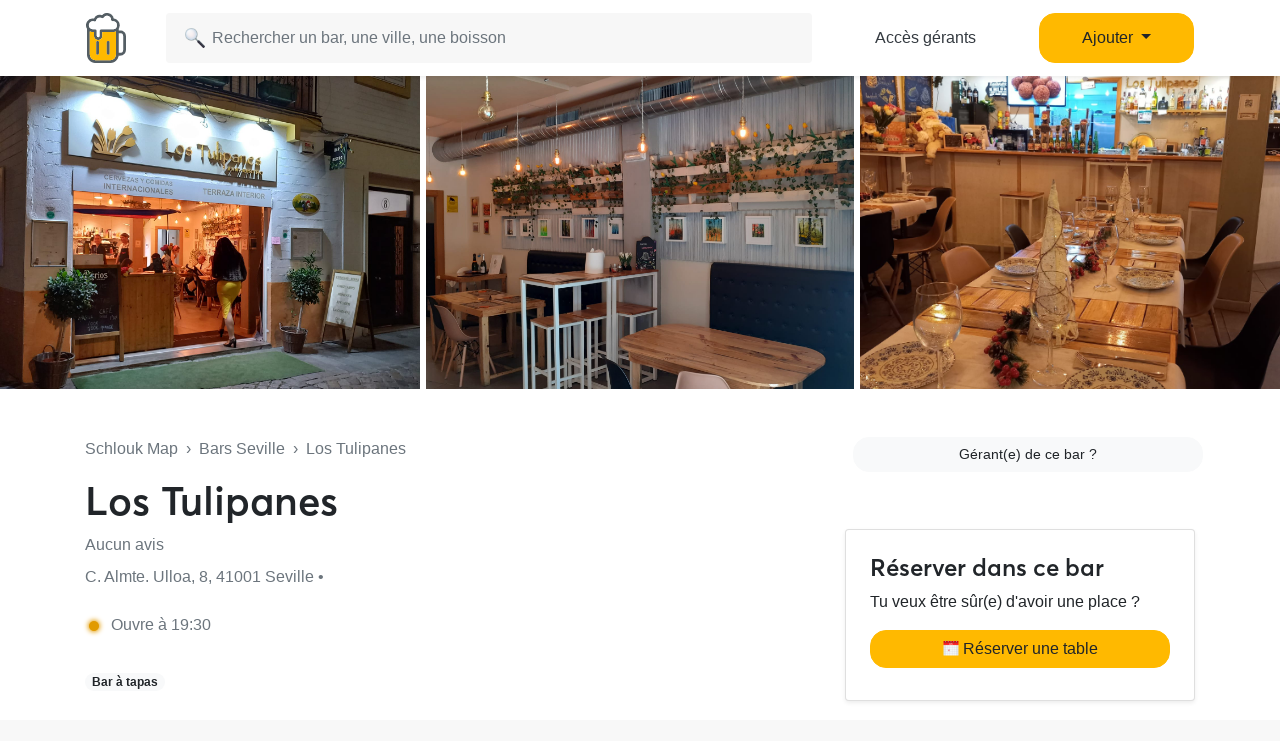

--- FILE ---
content_type: text/html; charset=UTF-8
request_url: https://www.schlouk-map.com/fr/places/los-tulipanes
body_size: 13240
content:
    <!DOCTYPE html><html lang="fr" prefix="og: https://ogp.me/ns#"><head><meta charset="utf-8"><meta name="viewport" content="width=device-width, initial-scale=1, shrink-to-fit=no"><script>
    dataLayer = [];
    dataLayer.push({"user":{"role":"user"},"page":{"type":"place","item":{"slug":"los-tulipanes","name":"Los Tulipanes","offers":false}}});
</script><!-- Google Tag Manager --><script>(function (w, d, s, l, i) {
    w[l] = w[l] || [];
    w[l].push({
        'gtm.start':
        new Date().getTime(), event: 'gtm.js'
    });
    var f = d.getElementsByTagName(s)[0],
    j = d.createElement(s), dl = l != 'dataLayer' ? '&l=' + l : '';
    j.async = true;
    j.src =
    'https://www.googletagmanager.com/gtm.js?id=' + i + dl;
    f.parentNode.insertBefore(j, f);
})(window, document, 'script', 'dataLayer', 'GTM-T38XT78');
</script><!-- End Google Tag Manager --><title>Los Tulipanes Seville</title><meta name="description" content="Le bar Los Tulipanes est situé C. Almte. Ulloa, 8 41001 Seville. Los Tulipanes Seville sur Schlouk Map avec toutes les infos : horaires d&#039;ouverture, happy hours, ..."><meta property="og:url" content="https://www.schlouk-map.com/fr/places/los-tulipanes"/><meta property="og:type" content="place"/><meta property="og:title" content="Los Tulipanes Seville - Schlouk Map"/><meta property="og:site_name" content="Schlouk Map"/><meta property="og:description" content="Le bar Los Tulipanes est situé C. Almte. Ulloa, 8 41001 Seville. Los Tulipanes Seville sur Schlouk Map avec toutes les infos : horaires d&#039;ouverture, happy hours, ..."/><meta property="og:image" content="https://storage.googleapis.com/schlouk-map/cache/gallery/uploads/images/places/los-tulipanes-64676aec25ff49.11026394.PNG"/><meta property="fb:app_id" content="178045675905795"/><meta property="fb:pages" content="1669568029977522"/><meta name="twitter:card" content="summary_large_image"/><meta name="twitter:site" content="@SchloukMap"/><meta name="twitter:description" content="Le bar Los Tulipanes est situé C. Almte. Ulloa, 8 41001 Seville. Los Tulipanes Seville sur Schlouk Map avec toutes les infos : horaires d&#039;ouverture, happy hours, ..."/><meta name="twitter:title" content="Los Tulipanes Seville - Schlouk Map"/><meta name="twitter:image" content="https://storage.googleapis.com/schlouk-map/cache/gallery/uploads/images/places/los-tulipanes-64676aec25ff49.11026394.PNG"/><meta name="twitter:app:country" content="FR"/><meta name="twitter:app:name:iphone" content="Schlouk Map"/><meta name="twitter:app:id:iphone" content="1083970801"/><meta name="twitter:app:url:iphone" content="https://www.schlouk-map.com"/><meta name="twitter:app:name:googleplay" content="Schlouk Map"/><meta name="twitter:app:id:googleplay" content="com.schloukmap.schloukmap"/><meta name="twitter:app:url:googleplay" content="https://www.schlouk-map.com"/><meta name="format-detection" content="address=no"/><meta name="apple-itunes-app" content="app-id=1083970801"/><meta name="apple-mobile-web-app-status-bar-style" content="black-translucent"/><meta property="al:ios:app_store_id" content="1083970801"/><meta property="al:ios:app_name" content="Schlouk Map"/><meta property="al:android:app_name" content="Schlouk Map"/><meta property="al:android:package" content="com.schloukmap.schloukmap"/><link rel="canonical" href="https://www.schlouk-map.com/fr/places/los-tulipanes"><link rel="alternate" href="android-app://com.schloukmap.schloukmap/https/schlouk-map.com/fr/places/los-tulipanes"/><link rel="alternate" href="ios-app://1083970801/https/schlouk-map.com/fr/places/los-tulipanes"/><link rel="alternate" hreflang="en" href="https://www.schlouk-map.com/en/places/los-tulipanes"/><link rel="alternate" hreflang="fr" href="https://www.schlouk-map.com/fr/places/los-tulipanes"/><link rel="alternate" hreflang="es" href="https://www.schlouk-map.com/es/places/los-tulipanes"/><link rel="alternate" hreflang="x-default" href="https://www.schlouk-map.com/fr/places/los-tulipanes"/><link rel="apple-touch-icon" sizes="180x180" href="/apple-touch-icon.png"><link rel="shortcut icon" type="image/png" sizes="96x96" href="/favicon-96x96.png"><link rel="shortcut icon" type="image/png" sizes="48x48" href="/favicon-48x48.png"><link rel="shortcut icon" type="image/png" sizes="32x32" href="/favicon-32x32.png"><link rel="shortcut icon" type="image/png" sizes="16x16" href="/favicon-16x16.png"><link rel="manifest" href="/manifest.webmanifest"><link rel="mask-icon" href="/safari-pinned-tab.svg" color="#ffb900"><meta name="apple-mobile-web-app-title" content="Schlouk Map"><meta name="application-name" content="Schlouk Map"><meta name="msapplication-TileColor" content="#ffb900"><meta name="theme-color" content="#ffb900"><link rel="dns-prefetch" href="https://connect.facebook.net"><link rel="preconnect" href="https://connect.facebook.net"><link rel="dns-prefetch" href="https://www.google-analytics.com"><link rel="preconnect" href="https://www.google-analytics.com"><link rel="dns-prefetch" href="https://www.googletagmanager.com"><link rel="preconnect" href="https://www.googletagmanager.com"><style>
                nav.fixed-top { position: fixed; top: 0; }
                body { opacity: 0 !important; }
            </style><link rel="preload" href="/build/app.9944c0dd.css" as="style" onload="this.onload=null;this.rel='stylesheet'"><noscript><link rel="stylesheet" href="/build/app.9944c0dd.css"></noscript><link rel="icon" type="image/x-icon" href="/favicon.ico"/><script async src="https://pagead2.googlesyndication.com/pagead/js/adsbygoogle.js?client=ca-pub-7953240580014414" crossorigin="anonymous"></script><link rel="alternate" type="application/rss+xml" href="https://www.schlouk-map.com/fr/rss"><meta property="al:ios:url" content="schloukmap://www.schlouk-map.com/fr/places/los-tulipanes"/><meta property="al:android:url" content="schloukmap://www.schlouk-map.com/fr/places/los-tulipanes"/><link rel="alternate" href="schloukmap://www.schlouk-map.com/fr/places/los-tulipanes"/><meta property="al:web:url" content="https://www.schlouk-map.com/fr/places/los-tulipanes"/><meta property="place:location:latitude" content="37.3924375"/><meta property="place:location:longitude" content="-5.9986875"/><script>
            const searchBoxEmptyText = 'Aucun résultat pour';
            const searchBoxLoadingText = 'Chargement...';
            const searchBoxErrorText = 'Une erreur est survenue, veuillez réessayer.';
            const searchBoxEmptyButton = 'Ajouter un bar';
            const searchBoxEmptyLink = '/fr/places/add';
            const searchBoxEndpoint = '/api/search';
            const basePlaceResultUrl = '/fr/places/__replace__';
            const baseCityResultUrl = '/fr/cities/__replace__';
            const baseDrinkResultUrl = '/fr/drinks/__replace__';
            const readMoreText = 'Lire plus';
            const readLessText = 'Lire moins';
        </script></head><body ><!-- Google Tag Manager (noscript) --><noscript><iframe src="https://www.googletagmanager.com/ns.html?id=GTM-T38XT78" height="0" width="0" style="display:none;visibility:hidden"></iframe></noscript><!-- End Google Tag Manager (noscript) --><nav class="navbar navbar-light fixed-top bg-white shadow-sm"><div class="container p-0 px-lg-3"><a class="navbar-brand mb-0 h1 mr-1" href="/fr/"><img src="/img/logo.svg" alt="Schlouk Map" height="50"/></a><div class="js-searchBox col-8 col-md-10 col-xl-7 p-0"><form action="javascript:void(0);" role="search" class="js-searchBox-form w-100" novalidate><input
                                        class="js-searchBox-input form-control"
                                        type="search"
                                        placeholder="Rechercher un bar, une ville, une boisson"
                                        autocomplete="off"
                                        autocapitalize="off"
                                        spellcheck="false"
                                        maxlength="512"
                                /></form><div class="js-searchBox-results dropdown-menu"></div></div><div class="row col-2 d-none d-xl-block"><a class="btn btn-link btn-block text-dark" href="/fr/dashboard/activate">Accès gérants</a></div><div class="row col-2 d-none d-xl-block"><a class="nav-link dropdown-toggle btn btn-primary btn-block" href="#" id="navbarDropdownMenuAdd" role="button" data-toggle="dropdown" aria-haspopup="true" aria-expanded="false">
                              Ajouter
                            </a><div class="dropdown-menu" aria-labelledby="navbarDropdownMenuAdd"><a class="dropdown-item" href="/fr/places/add"><img class="joypixels" alt="&#x1f4cd;" title=":round_pushpin:" src="https://storage.googleapis.com/schlouk-map/assets/website/imgs/joypixels/png/64/1f4cd.png"/> Ajouter un bar</a><a class="dropdown-item" href="/fr/events/add"><img class="joypixels" alt="&#x1f5d3;&#xfe0f;" title=":calendar_spiral:" src="https://storage.googleapis.com/schlouk-map/assets/website/imgs/joypixels/png/64/1f5d3.png"/> Ajouter un événement</a></div></div><button class="navbar-toggler p-2 collapsed d-block d-xl-none" type="button" data-toggle="collapse" data-target="#navbarToggler" aria-controls="navbarToggler" aria-expanded="false" aria-label="Toggle navigation"><span class="navbar-toggler-icon"></span></button><div class="collapse navbar-collapse" id="navbarToggler"><ul class="navbar-nav"><li class="nav-item"><a class="nav-link" aria-current="page" href="/fr/dashboard/activate"><img class="joypixels" alt="&#x2611;&#xfe0f;" title=":ballot_box_with_check:" src="https://storage.googleapis.com/schlouk-map/assets/website/imgs/joypixels/png/64/2611.png"/> Accès gérants
                                    </a></li><li class="nav-item"><a class="nav-link" aria-current="page" href="/fr/places/add"><img class="joypixels" alt="&#x1f4cd;" title=":round_pushpin:" src="https://storage.googleapis.com/schlouk-map/assets/website/imgs/joypixels/png/64/1f4cd.png"/> Ajouter un bar
                                    </a></li><li class="nav-item"><a class="nav-link" aria-current="page" href="/fr/events/add"><img class="joypixels" alt="&#x1f5d3;&#xfe0f;" title=":calendar_spiral:" src="https://storage.googleapis.com/schlouk-map/assets/website/imgs/joypixels/png/64/1f5d3.png"/> Ajouter un événement
                                    </a></li><li class="nav-item py-3 text-center"><p>Télécharge l&#039;application Schlouk Map !</p><a href="https://itunes.apple.com/fr/app/schlouk-map/id1083970801?mt=8" target="_blank"
                                       rel="noopener"><img src="/img/appstore.svg" height="45"
                                             alt="App Store" loading="lazy"/></a>&#8239;
                                    <a href="https://play.google.com/store/apps/details?id=com.schloukmap.schloukmap"
                                       target="_blank" rel="noopener"><img src="/img/googleplay.svg" height="45"
                                             alt="Google Play" loading="lazy"/></a></li></ul></div></div></nav><header class="bg-white border-bottom pb-md-5 pb-4"><div class="gallery"><div class="gallery-container row d-flex justify-content-center gallery-count-3"><div class="gallery-background" style="background-image:url('https://storage.googleapis.com/schlouk-map/cache/gallery/uploads/images/places/los-tulipanes-64676aec25ff49.11026394.PNG');"></div><div class="col"><img src="https://storage.googleapis.com/schlouk-map/cache/gallery/uploads/images/places/los-tulipanes-64676aec25ff49.11026394.PNG" alt="Los Tulipanes" /></div><div class="col"><img src="https://storage.googleapis.com/schlouk-map/cache/gallery/uploads/images/places/los-tulipanes-64676aec7288a0.39177597.PNG" alt="Los Tulipanes" /></div><div class="col"><img src="https://storage.googleapis.com/schlouk-map/cache/gallery/uploads/images/places/los-tulipanes-64676aeca7c809.09520159.PNG" alt="Los Tulipanes" /></div></div></div><div class="container mt-md-5 mt-4" style="z-index: 4;position: relative;"><div class="row"><div class="col-lg-8 place-meta"><div class="text-truncate mb-3 text-muted"><a href="/fr/" class="text-muted">Schlouk Map</a>&nbsp;&nbsp;›&nbsp;&nbsp;<a
                                href="/fr/cities/seville"
                                class="text-muted">Bars Seville</a>&nbsp;&nbsp;›&nbsp;&nbsp;Los Tulipanes
                    </div><div class="row d-flex align-items-center"><div class="col-md-auto d-flex align-items-center"><h1 class="mb-0 d-inline-block">
                                Los Tulipanes
                            </h1></div></div><p class="text-truncate mb-2 align-self-center mt-2 text-secondary"><a href="#reviews" class="text-secondary">
                            	Aucun avis
                        </a></p><p class="text-truncate mb-2 align-self-center mt-2 text-secondary">
                        C. Almte. Ulloa, 8, 41001 Seville&nbsp;•&nbsp;
                                            </p><div class="row mt-4 mb-4 text-secondary"><div class="col-md-auto mb-2"><div class="openingHour soon mr-2 ml-1"></div>
                            Ouvre à 19:30
                        </div></div><p class="text-truncate mb-2 align-self-center mt-2"><span class="badge badge-pill badge-light mr-2">Bar à tapas</span></p></div><div class="col-lg-4 d-flex flex-column justify-content-between"><p class="text-body mb-0 text-lg-right text-muted mt-4 mt-md-0"><a href="/fr/dashboard/activate?key=f61412b007a5c1757bd24203473b5104"
                               class="btn btn-sm btn-light ml-2 btn-block" target="_blank">Gérant(e) de ce bar ?</a></p><div class="card shadow-sm mt-4 d-none d-md-block"><div class="card-body p-4"><h2 class="h4">Réserver dans ce bar</h2><p>Tu veux être sûr(e) d&#039;avoir une place ?</p><button type="button" class="btn btn-primary btn-block" data-toggle="modal" data-target="#modalBooking" onclick="dataLayer.push({'event': 'Open Booking', 'item': {'slug':'los-tulipanes','name':'Los Tulipanes','offers':''}});"><img class="joypixels" alt="&#x1f5d3;&#xfe0f;" title=":calendar_spiral:" src="https://storage.googleapis.com/schlouk-map/assets/website/imgs/joypixels/png/64/1f5d3.png"/> Réserver une table</button><p class="mb-0 mt-2 text-center"><small class="text-muted"></small></p></div></div></div></div></div></header><div class="container place-details mt-4"><section class="row"><div class="col-lg-8"><div class="card mb-4"><div class="card-header"><h2 class="h3 mb-0">Événements à venir</h2></div><div class="card-body"><p class="text-center"><img class="joypixels" alt="&#x1f4c5;" title=":date:" src="https://storage.googleapis.com/schlouk-map/assets/website/imgs/joypixels/png/64/1f4c5.png"/> Aucun événement à venir</p><p class="text-center"><a href="/fr/events/add" class="btn btn-light btn-sm" target="_blank">Ajouter un événement</a></p></div></div><div class="card"><div class="card-header"><h2 class="h3 mb-0">Horaires Los Tulipanes</h2></div><div class="card-body"><div class="row"><div class="col-lg-6 mb-3 mb-md-0"><h3 class="card-title h4">Ouverture</h3><table class="table table-sm table-borderless mb-0"><tbody><tr ><td>
                                            Lundi
                                        </td><td class="float-right float-md-none">
                                                                                            Fermé
                                                                                    </td></tr><tr ><td>
                                            Mardi
                                        </td><td class="float-right float-md-none">
                                                                                            Fermé
                                                                                    </td></tr><tr ><td>
                                            Mercredi
                                        </td><td class="float-right float-md-none">
                                                                                            13:30 - 17:00 <br - > 19:30 - 23:00
                                                                                    </td></tr><tr  class="font-weight-bold"><td>
                                            Jeudi
                                        </td><td class="float-right float-md-none">
                                                                                            13:30 - 17:00 <br - > 19:30 - 23:00
                                                                                    </td></tr><tr ><td>
                                            Vendredi
                                        </td><td class="float-right float-md-none">
                                                                                            13:30 - 17:00 <br - > 19:30 - 23:00
                                                                                    </td></tr><tr ><td>
                                            Samedi
                                        </td><td class="float-right float-md-none">
                                                                                            13:30 - 17:00 <br - > 19:30 - 23:00
                                                                                    </td></tr><tr ><td>
                                            Dimanche
                                        </td><td class="float-right float-md-none">
                                                                                            13:30 - 17:00
                                                                                    </td></tr></tbody></table></div><div class="col-lg-6"><h3 class="card-title h4">Happy Hour</h3><p>
                                        Il n&#039;y a pas d&#039;happy hour dans ce bar
                                    </p><hr/><p class="text-center">Il s&#039;agit d&#039;une erreur ?</p><p class="text-center"><a href="/fr/places/los-tulipanes/edit"
                                           class="btn btn-light btn-sm"
                                           target="_blank">Ajouter un happy hour</a></p></div></div></div></div><div class="card mt-4"><div class="card-header"><h2 class="h3 mb-0">Tarifs des boissons</h2></div><div class="card-body"><div class="position-relative"><table class="table table-sm table-borderless table-drinks"><thead><tr><th></th><th class="text-right">Happy Hour</th><th class="text-right">Standard</th></tr></thead><tbody><tr><td class="text-truncate max-text-width-px"><span class="mr-2 joypixels"><img class="joypixels" alt="&#x1f37a;" title=":beer:" src="https://storage.googleapis.com/schlouk-map/assets/website/imgs/joypixels/png/64/1f37a.png"/></span> 
                                                                                                                    Cruzcampo Pint
                                                                                                                                                                                                                                                                                                                                                </td><td class="font-weight-bold text-right">
                                                        -                                                    </td><td class="font-weight-bold text-right">
                                                                                                                    2,60 €
                                                                                                            </td></tr><tr><td class="text-truncate max-text-width-px"><span class="mr-2 joypixels"><img class="joypixels" alt="&#x1f37a;" title=":beer:" src="https://storage.googleapis.com/schlouk-map/assets/website/imgs/joypixels/png/64/1f37a.png"/></span><a href="https://www.schlouk-map.com/fr/drinks/duvel" class="text-dark">Duvel</a><span class="ml-1 text-muted">(33cl)</span></td><td class="font-weight-bold text-right">
                                                        -                                                    </td><td class="font-weight-bold text-right">
                                                                                                                    3,80 €
                                                                                                            </td></tr><tr class="blur"><td class="text-truncate max-text-width-px"><span class="mr-2 joypixels"><img class="joypixels" alt="&#x1f37a;" title=":beer:" src="https://storage.googleapis.com/schlouk-map/assets/website/imgs/joypixels/png/64/1f37a.png"/></span> Affligem Blonde
                                                                                                                            <span class="ml-1 text-muted">(30cl)</span></td><td class="font-weight-bold text-right">
                                                            -                                                        </td><td class="font-weight-bold text-right">
                                                                                                                            3,00 €
                                                                                                                    </td></tr><tr class="blur"><td class="text-truncate max-text-width-px"><span class="mr-2 joypixels"><img class="joypixels" alt="&#x1f37a;" title=":beer:" src="https://storage.googleapis.com/schlouk-map/assets/website/imgs/joypixels/png/64/1f37a.png"/></span> Liefmans
                                                                                                                            <span class="ml-1 text-muted">(25cl)</span></td><td class="font-weight-bold text-right">
                                                            -                                                        </td><td class="font-weight-bold text-right">
                                                                                                                            3,00 €
                                                                                                                    </td></tr><tr class="blur"><td class="text-truncate max-text-width-px"><span class="mr-2 joypixels"><img class="joypixels" alt="&#x1f37a;" title=":beer:" src="https://storage.googleapis.com/schlouk-map/assets/website/imgs/joypixels/png/64/1f37a.png"/></span>
                                                            aaaaaaaaaaaaaaaaaaaaa                                                        </td><td class="font-weight-bold text-right">
                                                            5,00 €
                                                        </td><td class="font-weight-bold text-right">
                                                            4,00 €
                                                        </td></tr><tr class="blur"><td class="text-truncate max-text-width-px"><span class="mr-2 joypixels"><img class="joypixels" alt="&#x1f37a;" title=":beer:" src="https://storage.googleapis.com/schlouk-map/assets/website/imgs/joypixels/png/64/1f37a.png"/></span>
                                                            aaaaaaaaaaaaaaaaaa                                                        </td><td class="font-weight-bold text-right">
                                                            8,00 €
                                                        </td><td class="font-weight-bold text-right">
                                                            8,00 €
                                                        </td></tr><tr class="blur"><td class="text-truncate max-text-width-px"><span class="mr-2 joypixels"><img class="joypixels" alt="&#x1f37a;" title=":beer:" src="https://storage.googleapis.com/schlouk-map/assets/website/imgs/joypixels/png/64/1f37a.png"/></span>
                                                            aaaaaaaaaaaaaaaa                                                        </td><td class="font-weight-bold text-right">
                                                            2,00 €
                                                        </td><td class="font-weight-bold text-right">
                                                            3,00 €
                                                        </td></tr><tr class="blur"><td class="text-truncate max-text-width-px"><span class="mr-2 joypixels"><img class="joypixels" alt="&#x1f37a;" title=":beer:" src="https://storage.googleapis.com/schlouk-map/assets/website/imgs/joypixels/png/64/1f37a.png"/></span>
                                                            aaaaaaaaaaaaa                                                        </td><td class="font-weight-bold text-right">
                                                            2,00 €
                                                        </td><td class="font-weight-bold text-right">
                                                            3,00 €
                                                        </td></tr><tr class="blur"><td class="text-truncate max-text-width-px"><span class="mr-2 joypixels"><img class="joypixels" alt="&#x1f37a;" title=":beer:" src="https://storage.googleapis.com/schlouk-map/assets/website/imgs/joypixels/png/64/1f37a.png"/></span>
                                                            aaaaaaaaaaaaaaaaaaa                                                        </td><td class="font-weight-bold text-right">
                                                            8,00 €
                                                        </td><td class="font-weight-bold text-right">
                                                            5,00 €
                                                        </td></tr><tr class="blur"><td class="text-truncate max-text-width-px"><span class="mr-2 joypixels"><img class="joypixels" alt="&#x1f37a;" title=":beer:" src="https://storage.googleapis.com/schlouk-map/assets/website/imgs/joypixels/png/64/1f37a.png"/></span>
                                                            aaaaaaaaaaa                                                        </td><td class="font-weight-bold text-right">
                                                            1,00 €
                                                        </td><td class="font-weight-bold text-right">
                                                            5,00 €
                                                        </td></tr><tr class="blur"><td class="text-truncate max-text-width-px"><span class="mr-2 joypixels"><img class="joypixels" alt="&#x1f37a;" title=":beer:" src="https://storage.googleapis.com/schlouk-map/assets/website/imgs/joypixels/png/64/1f37a.png"/></span>
                                                            aaaaaaaaaaaaaaaaaa                                                        </td><td class="font-weight-bold text-right">
                                                            4,00 €
                                                        </td><td class="font-weight-bold text-right">
                                                            1,00 €
                                                        </td></tr><tr class="blur"><td class="text-truncate max-text-width-px"><span class="mr-2 joypixels"><img class="joypixels" alt="&#x1f37a;" title=":beer:" src="https://storage.googleapis.com/schlouk-map/assets/website/imgs/joypixels/png/64/1f37a.png"/></span>
                                                            aaaaaaaaaaaaaaaaa                                                        </td><td class="font-weight-bold text-right">
                                                            4,00 €
                                                        </td><td class="font-weight-bold text-right">
                                                            4,00 €
                                                        </td></tr><tr class="blur"><td class="text-truncate max-text-width-px"><span class="mr-2 joypixels"><img class="joypixels" alt="&#x1f37a;" title=":beer:" src="https://storage.googleapis.com/schlouk-map/assets/website/imgs/joypixels/png/64/1f37a.png"/></span>
                                                            aaaaaaaaaaaa                                                        </td><td class="font-weight-bold text-right">
                                                            3,00 €
                                                        </td><td class="font-weight-bold text-right">
                                                            5,00 €
                                                        </td></tr></tbody></table><div class="text-center position-absolute bg-light shadow m-md-5 m-2 rounded-lg p-4"
                                             style="bottom:-50px;"><p>Pour voir les horaires et les prix de toutes les boissons en happy hour, télécharge l&#039;appli Schlouk Map</p><p class="text-center"><a href="https://apps.apple.com/fr/app/schlouk-map-bars-happy-hour/id1083970801" target="_blank" rel="noopener nofollow"
       onclick="dataLayer.push({'event': 'Button Clicked', 'eventCategory': 'app', 'eventAction': 'install', 'eventLabel': 'ios'});"><img src="/img/appstore.svg" height="42" alt="App Store" loading="lazy"/></a>&#8239;
    <a href="https://play.google.com/store/apps/details?id=com.schloukmap.schloukmap" target="_blank"
       rel="noopener nofollow"
       onclick="dataLayer.push({'event': 'Button Clicked', 'eventCategory': 'app', 'eventAction': 'install', 'eventLabel': 'android'});"><img src="/img/googleplay.svg" height="42" alt="Google Play" loading="lazy"/></a></p><p class="text-center mb-2"><b>Scanner le QR Code</b></p><p class="text-center"><img class="align-bottom" src="/img/qrcode.svg" width="130"
                 height="130" alt="QR Code" loading="lazy"/></p><div class="text-center align-middle mt-2">Appli gratuite&nbsp;&nbsp;&middot;&nbsp;&nbsp;4,8/5
          <img class="align-baseline" src="/img/star.svg" width="14" height="14"
                   alt="⭐" loading="lazy"/><img class="align-baseline" src="/img/star.svg" width="14" height="14"
                   alt="⭐" loading="lazy"/><img class="align-baseline" src="/img/star.svg" width="14" height="14"
                   alt="⭐" loading="lazy"/><img class="align-baseline" src="/img/star.svg" width="14" height="14"
                   alt="⭐" loading="lazy"/><img class="align-baseline" src="/img/star.svg" width="14" height="14"
                   alt="⭐" loading="lazy"/></div></div></div><hr/></div></div><div class="card mt-4"><div class="card-header"><h2 class="h3 mb-0">Services proposés</h2></div><div class="card-body"><p>Los Tulipanes Seville te propose les services suivants dans son établissement.</p><table class="table table-sm table-borderless table-services mb-0"><tbody><tr><td class="text-truncate" style="max-width: 180px;"><span class="mr-2 joypixels"><img class="joypixels" alt="&#x1f31e;" title=":sun_with_face:" src="https://storage.googleapis.com/schlouk-map/assets/website/imgs/joypixels/png/64/1f31e.png"/></span> Terrasse
                                </td><td class="float-right float-md-none"><span class="text-muted text-nowrap">Non connu</span></td></tr><tr><td class="text-truncate" style="max-width: 180px;"><span class="mr-2 joypixels"><img class="joypixels" alt="&#x1f354;" title=":hamburger:" src="https://storage.googleapis.com/schlouk-map/assets/website/imgs/joypixels/png/64/1f354.png"/></span> Restauration
                                </td><td class="float-right float-md-none"><span class="font-weight-bold text-success text-nowrap">Oui</span></td></tr><tr><td class="text-truncate" style="max-width: 180px;"><span class="mr-2 joypixels"><img class="joypixels" alt="&#x1f6b6;" title=":person_walking:" src="https://storage.googleapis.com/schlouk-map/assets/website/imgs/joypixels/png/64/1f6b6.png"/></span> Vente à emporter
                                </td><td class="float-right float-md-none"><span class="text-muted text-nowrap">Non connu</span></td></tr><tr><td class="text-truncate" style="max-width: 180px;"><span class="mr-2 joypixels"><img class="joypixels" alt="&#x1f4e1;" title=":satellite:" src="https://storage.googleapis.com/schlouk-map/assets/website/imgs/joypixels/png/64/1f4e1.png"/></span> Wifi gratuit
                                </td><td class="float-right float-md-none"><span class="text-muted text-nowrap">Non connu</span></td></tr><tr><td class="text-truncate" style="max-width: 180px;"><span class="mr-2 joypixels"><img class="joypixels" alt="&#x1f4fa;" title=":tv:" src="https://storage.googleapis.com/schlouk-map/assets/website/imgs/joypixels/png/64/1f4fa.png"/></span> Diffusion de matchs
                                </td><td class="float-right float-md-none"><span class="text-muted text-nowrap">Non connu</span></td></tr><tr><td class="text-truncate" style="max-width: 180px;"><span class="mr-2 joypixels">🌬</span> Air climatisé
                                </td><td class="float-right float-md-none"><span class="text-muted text-nowrap">Non connu</span></td></tr><tr><td class="text-truncate" style="max-width: 180px;"><span class="mr-2 joypixels"><img class="joypixels" alt="&#x267f;" title=":wheelchair:" src="https://storage.googleapis.com/schlouk-map/assets/website/imgs/joypixels/png/64/267f.png"/></span> Accès &amp; Toilettes Handicapés
                                </td><td class="float-right float-md-none"><span class="text-muted text-nowrap">Non connu</span></td></tr><tr><td class="text-truncate" style="max-width: 180px;"><span class="mr-2 joypixels"><img class="joypixels" alt="&#x1f3b1;" title=":8ball:" src="https://storage.googleapis.com/schlouk-map/assets/website/imgs/joypixels/png/64/1f3b1.png"/></span> Billard
                                </td><td class="float-right float-md-none"><span class="text-muted text-nowrap">Non connu</span></td></tr><tr><td class="text-truncate" style="max-width: 180px;"><span class="mr-2 joypixels"><img class="joypixels" alt="&#x1f3af;" title=":dart:" src="https://storage.googleapis.com/schlouk-map/assets/website/imgs/joypixels/png/64/1f3af.png"/></span> Fléchettes
                                </td><td class="float-right float-md-none"><span class="text-muted text-nowrap">Non connu</span></td></tr><tr><td class="text-truncate" style="max-width: 180px;"><span class="mr-2 joypixels"><img class="joypixels" alt="&#x26bd;" title=":soccer:" src="https://storage.googleapis.com/schlouk-map/assets/website/imgs/joypixels/png/64/26bd.png"/></span> Baby-Foot
                                </td><td class="float-right float-md-none"><span class="text-muted text-nowrap">Non connu</span></td></tr><tr><td class="text-truncate" style="max-width: 180px;"><span class="mr-2 joypixels"><img class="joypixels" alt="&#x1f6f8;" title=":flying_saucer:" src="https://storage.googleapis.com/schlouk-map/assets/website/imgs/joypixels/png/64/1f6f8.png"/></span> Flipper
                                </td><td class="float-right float-md-none"><span class="text-muted text-nowrap">Non connu</span></td></tr><tr><td class="text-truncate" style="max-width: 180px;"><span class="mr-2 joypixels"><img class="joypixels" alt="&#x1f3b8;" title=":guitar:" src="https://storage.googleapis.com/schlouk-map/assets/website/imgs/joypixels/png/64/1f3b8.png"/></span> Concerts / Musique Live
                                </td><td class="float-right float-md-none"><span class="text-muted text-nowrap">Non connu</span></td></tr><tr><td class="text-truncate" style="max-width: 180px;"><span class="mr-2 joypixels"><img class="joypixels" alt="&#x1f3a7;" title=":headphones:" src="https://storage.googleapis.com/schlouk-map/assets/website/imgs/joypixels/png/64/1f3a7.png"/></span> DJ Mix
                                </td><td class="float-right float-md-none"><span class="text-muted text-nowrap">Non connu</span></td></tr><tr><td class="text-truncate" style="max-width: 180px;"><span class="mr-2 joypixels"><img class="joypixels" alt="&#x1f415;" title=":dog2:" src="https://storage.googleapis.com/schlouk-map/assets/website/imgs/joypixels/png/64/1f415.png"/></span> Chiens acceptés
                                </td><td class="float-right float-md-none"><span class="text-muted text-nowrap">Non connu</span></td></tr><tr><td class="text-truncate" style="max-width: 180px;"><span class="mr-2 joypixels"><img class="joypixels" alt="&#x1f3b2;" title=":game_die:" src="https://storage.googleapis.com/schlouk-map/assets/website/imgs/joypixels/png/64/1f3b2.png"/></span> Jeux de société
                                </td><td class="float-right float-md-none"><span class="text-muted text-nowrap">Non connu</span></td></tr></tbody></table></div></div><div class="card mt-4" id="reviews"><div class="card-header"><h2 class="h3 mb-0">Avis Los Tulipanes Seville</h2></div><div class="card-body pb-0"><p class="mb-0">Avis sur le bar Los Tulipanes laissés par les autres Schloukeurs</p></div><div class="card-body"><p class="text-center my-5"><span class="joypixels"><img class="joypixels" alt="&#x1f31f;" title=":star2:" src="https://storage.googleapis.com/schlouk-map/assets/website/imgs/joypixels/png/64/1f31f.png"/></span> Sois le premier à donner ton avis !</p></div><div class="card-body text-center pb-4"><div class="bg-light shadow rounded-lg p-4"><!--<h3>Laisser un avis</h3>--><p>Tu veux laisser un avis sur le bar Los Tulipanes à Seville ?
                                <br/>Télécharge gratuitement Schlouk Map pour donner ton avis !</p><p class="text-center"><a href="https://apps.apple.com/fr/app/schlouk-map-bars-happy-hour/id1083970801" target="_blank" rel="noopener nofollow"
       onclick="dataLayer.push({'event': 'Button Clicked', 'eventCategory': 'app', 'eventAction': 'install', 'eventLabel': 'ios'});"><img src="/img/appstore.svg" height="42" alt="App Store" loading="lazy"/></a>&#8239;
    <a href="https://play.google.com/store/apps/details?id=com.schloukmap.schloukmap" target="_blank"
       rel="noopener nofollow"
       onclick="dataLayer.push({'event': 'Button Clicked', 'eventCategory': 'app', 'eventAction': 'install', 'eventLabel': 'android'});"><img src="/img/googleplay.svg" height="42" alt="Google Play" loading="lazy"/></a></p><p class="text-center mb-2"><b>Scanner le QR Code</b></p><p class="text-center"><img class="align-bottom" src="/img/qrcode.svg" width="130"
                 height="130" alt="QR Code" loading="lazy"/></p><div class="text-center align-middle mt-2">Appli gratuite&nbsp;&nbsp;&middot;&nbsp;&nbsp;4,8/5
          <img class="align-baseline" src="/img/star.svg" width="14" height="14"
                   alt="⭐" loading="lazy"/><img class="align-baseline" src="/img/star.svg" width="14" height="14"
                   alt="⭐" loading="lazy"/><img class="align-baseline" src="/img/star.svg" width="14" height="14"
                   alt="⭐" loading="lazy"/><img class="align-baseline" src="/img/star.svg" width="14" height="14"
                   alt="⭐" loading="lazy"/><img class="align-baseline" src="/img/star.svg" width="14" height="14"
                   alt="⭐" loading="lazy"/></div></div></div></div><div class="card mt-4"><div class="card-header"><h2 class="h3 mb-0">Questions fréquentes</h2></div><div class="card-body"><dl><dt>Le bar Los Tulipanes propose-t-il un Happy Hour ?</dt><dd>Non, le bar Los Tulipanes à Seville ne propose pas d'Happy Hour.</dd><dt>Quelle est l'adresse du bar Los Tulipanes ?</dt><dd>Le bar Los Tulipanes est situé au C. Almte. Ulloa, 8 à Seville.</dd><dt>Quelle est le numéro de téléphone du bar Los Tulipanes ?</dt><dd>Le bar Los Tulipanes est joignable par téléphone au +34 607 69 87 07.</dd></dl></div><img src="https://storage.googleapis.com/schlouk-map/cache/gallery/uploads/images/places/los-tulipanes-64676aec25ff49.11026394.PNG" class="w-100" title="Los Tulipanes Seville" alt="Los Tulipanes Seville" loading="lazy" /></div></div><div class="col-lg-4"><div class="sticky-top" style="top:94px;z-index:1;"><div class="card mb-4"><div class="card-header"><h3 class="h4 mb-0">Coordonnées du bar</h3></div><div class="card-body p-0 position-relative"><div id="map" class="mt-0 position-relative"><a href="https://maps.google.com?daddr=C.%20Almte.%20Ulloa%2C%208+41001+Seville" rel="nofollow noopener" target="_blank"><img src="https://maps.googleapis.com/maps/api/staticmap?center=37.3924375,-5.9986875&zoom=15&size=440x330&markers=color:0xFFB900%7C37.3924375,-5.9986875&key=AIzaSyCFMCRoff8nDMv-sGXPEN1clpTNJLOQEI0" style="max-width: 100%; width: 100%; max-width: 100vw; height: auto;" alt="Carte Los Tulipanes Seville" loading="lazy"></a></div><ul class="list-group list-group-flush"><li class="list-group-item text-dark"><a href="https://maps.google.com?daddr=C.%20Almte.%20Ulloa%2C%208+41001+Seville" rel="nofollow noopener" target="_blank" class="text-dark"><span class="joypixels"><img class="joypixels" alt="&#x1f4cd;" title=":round_pushpin:" src="https://storage.googleapis.com/schlouk-map/assets/website/imgs/joypixels/png/64/1f4cd.png"/></span> C. Almte. Ulloa, 8, 41001 Seville
                                    </a></li><li class="text-dark list-group-item"><a href="tel:+34607698707" class="text-dark"><span class="joypixels"><img class="joypixels" alt="&#x1f4de;" title=":telephone_receiver:" src="https://storage.googleapis.com/schlouk-map/assets/website/imgs/joypixels/png/64/1f4de.png"/></span> +34 607 69 87 07
                                    </a></li><li class="list-group-item"><button type="button" class="btn btn-primary btn-block" data-toggle="modal" data-target="#modalBooking" onclick="dataLayer.push({'event': 'Open Booking', 'item': {'slug':'los-tulipanes','name':'Los Tulipanes','offers':''}});"><img class="joypixels" alt="&#x1f5d3;&#xfe0f;" title=":calendar_spiral:" src="https://storage.googleapis.com/schlouk-map/assets/website/imgs/joypixels/png/64/1f5d3.png"/> Réserver une table</button><p class="mb-0 mt-2 text-center"><small class="text-muted"></small></p></li></ul></div></div><div class="card"><div class="card-header"><h3 class="h4 mb-0">Autres bars à proximité</h3></div><div class="card-body"><dl class="mb-0"><dt class="d-flex justify-content-between align-items-center"><a href="/fr/places/casa-santos" style="color:inherit;">Casa Santos</a><span class="badge badge-secondary badge-pill">52m</span></dt><dd>C. Fernán Caballero, 22</dd><dt class="d-flex justify-content-between align-items-center"><a href="/fr/places/barrabas-museo" style="color:inherit;">Barrabas Museo</a><span class="badge badge-secondary badge-pill">62m</span></dt><dd>Pl. del Museo</dd><dt class="d-flex justify-content-between align-items-center"><a href="/fr/places/iscariote" style="color:inherit;">Iscariote</a><span class="badge badge-secondary badge-pill">82m</span></dt><dd>C. Miguel de Carvajal, 1</dd><dt class="d-flex justify-content-between align-items-center"><a href="/fr/places/el-sereno" style="color:inherit;">El Sereno</a><span class="badge badge-secondary badge-pill">100m</span></dt><dd>C. Monsalves, 6</dd><dt class="d-flex justify-content-between align-items-center"><a href="/fr/places/la-casapuerta" style="color:inherit;">La Casapuerta</a><span class="badge badge-secondary badge-pill">109m</span></dt><dd>C. San Roque, 13</dd></dl></div></div></div></div></section><section class="row"><div class="col-lg-12 text-center"><h4 class="h6">Un problème avec les informations du bar Los Tulipanes ?</h4><p><a href="/fr/places/los-tulipanes/edit"
                       class="btn btn-light btn-sm"
                       target="_self">Mettre à jour la fiche</a><a href="/fr/dashboard/activate?key=f61412b007a5c1757bd24203473b5104"
                           class="btn btn-sm btn-light ml-2" target="_blank">Gérant(e) de ce bar ?</a></p></div></section></div><div class="fixed-bottom py-2 px-3 bg-white border-top d-md-none" id="footer-button"><div class="row"><div class="col-8"><button type="button" class="btn btn-primary btn-block" data-toggle="modal" data-target="#modalBooking" onclick="dataLayer.push({'event': 'Open Booking', 'item': {'slug':'los-tulipanes','name':'Los Tulipanes','offers':''}});"><img class="joypixels" alt="&#x1f5d3;&#xfe0f;" title=":calendar_spiral:" src="https://storage.googleapis.com/schlouk-map/assets/website/imgs/joypixels/png/64/1f5d3.png"/> Réserver une table</button><p class="mb-0 mt-2 text-center"><small class="text-muted"></small></p></div><div class="col-4 pl-0"><button type="button" class="btn btn-light btn-block" data-toggle="modal" data-target="#modalShare"><img class="joypixels" alt="&#x1f49b;" title=":yellow_heart:" src="https://storage.googleapis.com/schlouk-map/assets/website/imgs/joypixels/png/64/1f49b.png"/> Partager
                    </button></div></div></div><div class="modal fade" id="modalBooking" tabindex="-1"><div class="modal-dialog modal-dialog-centered" role="document"><div class="modal-content"><div class="modal-header d-block"><h5 class="modal-title text-center text-muted h6">Los Tulipanes</h5><h6 class="modal-title text-center h5">Réserver une table</h6></div><div class="modal-body"><form id="submit-booking-form" onsubmit="return false;"><div id="submit-booking-content"><div class="form-group"><p><img class="joypixels" alt="&#x1f44c;" title=":ok_hand:" src="https://storage.googleapis.com/schlouk-map/assets/website/imgs/joypixels/png/64/1f44c.png"/> C&#039;est un excellent choix !</p><label for="formControlRange">Pour combien de personnes ?</label><input type="number" min="1" max="50" class="ml-3" placeholder="0" id="submit-booking-persons" required><input type="hidden" name="submit-booking-iframe" id="submit-booking-iframe" value=""></div><div class="form-group"><button class="btn btn-primary btn-block" id="submit-booking" type="submit">Confirmer</button></div></div><div id="confirm-booking-content" style="display: none;"><p class="text-center">Ce bar prend les réservations par téléphone uniquement.</p><p class="text-center">Scanner pour appeler<br/><img src="https://qrcode.tec-it.com/API/QRCode?backcolor=%23ffffff&quietzone=5&data=tel%3a%2B+34607698707" width="200" height="200" alt="QR Code" /></p><a href="tel:+34607698707" class="btn btn-primary btn-block" id="confirm-booking">Appeler le +34 607 69 87 07</a></div></form><script>
    const placeSlug = 'los-tulipanes';
    const placeName = 'Los Tulipanes';
    const placeOffers = '';
    const placeCountry = 'Espagne';
    const placeCity = 'seville';
        const bookingMethod = 'phone';
    const bookingContact = '+34607698707';
        var partnerId = '';
        var googleActionsEndpoint = 'https://www.google.com/maps/conversion/collect';
    </script></div></div></div></div><div class="modal fade" id="modal" tabindex="-1"><div class="modal-dialog modal-dialog-centered" role="document"><div class="modal-content"><div class="modal-header d-block"><h5 class="modal-title text-center">Télécharge l&#039;application</h5></div><div class="modal-body"><p class="text-center">Retrouve ce bar sur l&#039;appli mobile Schlouk Map !</p><p class="text-center"><a href="https://apps.apple.com/fr/app/schlouk-map-bars-happy-hour/id1083970801" target="_blank" rel="noopener nofollow"
       onclick="dataLayer.push({'event': 'Button Clicked', 'eventCategory': 'app', 'eventAction': 'install', 'eventLabel': 'ios'});"><img src="/img/appstore.svg" height="42" alt="App Store" loading="lazy"/></a>&#8239;
    <a href="https://play.google.com/store/apps/details?id=com.schloukmap.schloukmap" target="_blank"
       rel="noopener nofollow"
       onclick="dataLayer.push({'event': 'Button Clicked', 'eventCategory': 'app', 'eventAction': 'install', 'eventLabel': 'android'});"><img src="/img/googleplay.svg" height="42" alt="Google Play" loading="lazy"/></a></p><p class="text-center mb-2"><b>Scanner le QR Code</b></p><p class="text-center"><img class="align-bottom" src="/img/qrcode.svg" width="130"
                 height="130" alt="QR Code" loading="lazy"/></p><div class="text-center align-middle mt-2">Appli gratuite&nbsp;&nbsp;&middot;&nbsp;&nbsp;4,8/5
          <img class="align-baseline" src="/img/star.svg" width="14" height="14"
                   alt="⭐" loading="lazy"/><img class="align-baseline" src="/img/star.svg" width="14" height="14"
                   alt="⭐" loading="lazy"/><img class="align-baseline" src="/img/star.svg" width="14" height="14"
                   alt="⭐" loading="lazy"/><img class="align-baseline" src="/img/star.svg" width="14" height="14"
                   alt="⭐" loading="lazy"/><img class="align-baseline" src="/img/star.svg" width="14" height="14"
                   alt="⭐" loading="lazy"/></div><button type="button" class="btn btn-link text-muted mt-3 text-center w-100 d-block" data-dismiss="modal" aria-label="Close">
                        Continuer sur le site
                    </button></div></div></div></div><div class="modal fade" id="modalShare" tabindex="-1"><div class="modal-dialog modal-dialog-centered" role="document"><div class="modal-content"><div class="modal-header d-block"><h5 class="modal-title text-center">Partager ce bar</h5></div><div class="modal-body"><div class="list-group"><a href="https://wa.me/?text=https%3A%2F%2Fwww.schlouk-map.com%2Ffr%2Fplaces%2Flos-tulipanes" class="list-group-item list-group-item-action"><svg xmlns="http://www.w3.org/2000/svg"  viewBox="0 0 48 48" width="28px" height="28px" clip-rule="evenodd"><path fill="#fff" d="M4.868,43.303l2.694-9.835C5.9,30.59,5.026,27.324,5.027,23.979C5.032,13.514,13.548,5,24.014,5c5.079,0.002,9.845,1.979,13.43,5.566c3.584,3.588,5.558,8.356,5.556,13.428c-0.004,10.465-8.522,18.98-18.986,18.98c-0.001,0,0,0,0,0h-0.008c-3.177-0.001-6.3-0.798-9.073-2.311L4.868,43.303z"/><path fill="#fff" d="M4.868,43.803c-0.132,0-0.26-0.052-0.355-0.148c-0.125-0.127-0.174-0.312-0.127-0.483l2.639-9.636c-1.636-2.906-2.499-6.206-2.497-9.556C4.532,13.238,13.273,4.5,24.014,4.5c5.21,0.002,10.105,2.031,13.784,5.713c3.679,3.683,5.704,8.577,5.702,13.781c-0.004,10.741-8.746,19.48-19.486,19.48c-3.189-0.001-6.344-0.788-9.144-2.277l-9.875,2.589C4.953,43.798,4.911,43.803,4.868,43.803z"/><path fill="#cfd8dc" d="M24.014,5c5.079,0.002,9.845,1.979,13.43,5.566c3.584,3.588,5.558,8.356,5.556,13.428c-0.004,10.465-8.522,18.98-18.986,18.98h-0.008c-3.177-0.001-6.3-0.798-9.073-2.311L4.868,43.303l2.694-9.835C5.9,30.59,5.026,27.324,5.027,23.979C5.032,13.514,13.548,5,24.014,5 M24.014,42.974C24.014,42.974,24.014,42.974,24.014,42.974C24.014,42.974,24.014,42.974,24.014,42.974 M24.014,42.974C24.014,42.974,24.014,42.974,24.014,42.974C24.014,42.974,24.014,42.974,24.014,42.974 M24.014,4C24.014,4,24.014,4,24.014,4C12.998,4,4.032,12.962,4.027,23.979c-0.001,3.367,0.849,6.685,2.461,9.622l-2.585,9.439c-0.094,0.345,0.002,0.713,0.254,0.967c0.19,0.192,0.447,0.297,0.711,0.297c0.085,0,0.17-0.011,0.254-0.033l9.687-2.54c2.828,1.468,5.998,2.243,9.197,2.244c11.024,0,19.99-8.963,19.995-19.98c0.002-5.339-2.075-10.359-5.848-14.135C34.378,6.083,29.357,4.002,24.014,4L24.014,4z"/><path fill="#40c351" d="M35.176,12.832c-2.98-2.982-6.941-4.625-11.157-4.626c-8.704,0-15.783,7.076-15.787,15.774c-0.001,2.981,0.833,5.883,2.413,8.396l0.376,0.597l-1.595,5.821l5.973-1.566l0.577,0.342c2.422,1.438,5.2,2.198,8.032,2.199h0.006c8.698,0,15.777-7.077,15.78-15.776C39.795,19.778,38.156,15.814,35.176,12.832z"/><path fill="#fff" fill-rule="evenodd" d="M19.268,16.045c-0.355-0.79-0.729-0.806-1.068-0.82c-0.277-0.012-0.593-0.011-0.909-0.011c-0.316,0-0.83,0.119-1.265,0.594c-0.435,0.475-1.661,1.622-1.661,3.956c0,2.334,1.7,4.59,1.937,4.906c0.237,0.316,3.282,5.259,8.104,7.161c4.007,1.58,4.823,1.266,5.693,1.187c0.87-0.079,2.807-1.147,3.202-2.255c0.395-1.108,0.395-2.057,0.277-2.255c-0.119-0.198-0.435-0.316-0.909-0.554s-2.807-1.385-3.242-1.543c-0.435-0.158-0.751-0.237-1.068,0.238c-0.316,0.474-1.225,1.543-1.502,1.859c-0.277,0.317-0.554,0.357-1.028,0.119c-0.474-0.238-2.002-0.738-3.815-2.354c-1.41-1.257-2.362-2.81-2.639-3.285c-0.277-0.474-0.03-0.731,0.208-0.968c0.213-0.213,0.474-0.554,0.712-0.831c0.237-0.277,0.316-0.475,0.474-0.791c0.158-0.317,0.079-0.594-0.04-0.831C20.612,19.329,19.69,16.983,19.268,16.045z" clip-rule="evenodd"/></svg> Partager sur WhatsApp</a><a href="https://twitter.com/intent/tweet?text=https%3A%2F%2Fwww.schlouk-map.com%2Ffr%2Fplaces%2Flos-tulipanes" class="list-group-item list-group-item-action"><svg xmlns="http://www.w3.org/2000/svg"  viewBox="0 0 48 48" width="28px" height="28px" baseProfile="basic"><linearGradient id="U8Yg0Q5gzpRbQDBSnSCfPa" x1="4.338" x2="38.984" y1="-10.056" y2="49.954" gradientUnits="userSpaceOnUse"><stop offset="0" stop-color="#4b4b4b"/><stop offset=".247" stop-color="#3e3e3e"/><stop offset=".686" stop-color="#2b2b2b"/><stop offset="1" stop-color="#252525"/></linearGradient><path fill="url(#U8Yg0Q5gzpRbQDBSnSCfPa)" d="M38,42H10c-2.209,0-4-1.791-4-4V10c0-2.209,1.791-4,4-4h28c2.209,0,4,1.791,4,4v28   C42,40.209,40.209,42,38,42z"/><path fill="#fff" d="M34.257,34h-6.437L13.829,14h6.437L34.257,34z M28.587,32.304h2.563L19.499,15.696h-2.563 L28.587,32.304z"/><polygon fill="#fff" points="15.866,34 23.069,25.656 22.127,24.407 13.823,34"/><polygon fill="#fff" points="24.45,21.721 25.355,23.01 33.136,14 31.136,14"/></svg> Partager sur Twitter</a><a href="https://www.facebook.com/sharer/sharer.php?u=https%3A%2F%2Fwww.schlouk-map.com%2Ffr%2Fplaces%2Flos-tulipanes" class="list-group-item list-group-item-action"><svg xmlns="http://www.w3.org/2000/svg"  viewBox="0 0 48 48" width="28px" height="28px"><path fill="#039be5" d="M24 5A19 19 0 1 0 24 43A19 19 0 1 0 24 5Z"/><path fill="#fff" d="M26.572,29.036h4.917l0.772-4.995h-5.69v-2.73c0-2.075,0.678-3.915,2.619-3.915h3.119v-4.359c-0.548-0.074-1.707-0.236-3.897-0.236c-4.573,0-7.254,2.415-7.254,7.917v3.323h-4.701v4.995h4.701v13.729C22.089,42.905,23.032,43,24,43c0.875,0,1.729-0.08,2.572-0.194V29.036z"/></svg> Partager sur Facebook</a><span class="native-share list-group-item list-group-item-action"><span style="font-size:20px;width: 28px;" class="d-inline-block text-center"><img class="joypixels" alt="&#x1f517;" title=":link:" src="https://storage.googleapis.com/schlouk-map/assets/website/imgs/joypixels/png/64/1f517.png"/></span> Autres application</span></div><button type="button" class="btn btn-link text-muted mt-3 text-center w-100 d-block" data-dismiss="modal" aria-label="Close">
                        Fermer
                    </button></div></div></div></div><script type="application/ld+json">
{
    "@context": "https://www.schema.org",
    "@type": "FoodEstablishment",
    "name": "Los Tulipanes",
    "currenciesAccepted": "EUR",
    "url": "https://www.schlouk-map.com/fr/places/los-tulipanes",
            "acceptsReservations": "False",
                "image": "https://storage.googleapis.com/schlouk-map/cache/gallery/uploads/images/places/los-tulipanes-64676aec25ff49.11026394.PNG",
            "sameAs": ["https://web.facebook.com/BistroLosTulipanes/?_rdc=1&amp;_rdr"],
              "priceRange": "€€",
        "servesCuisine": "Oui",
    "address": {
      "@type": "PostalAddress",
      "streetAddress": "C. Almte. Ulloa, 8",
      "addressLocality": "Seville",
      "postalCode": "",
      "addressCountry": "Espagne"
    },
    "openingHoursSpecification": [
        {
          "@type": "OpeningHoursSpecification",
          "dayOfWeek": [
            "Monday"
          ],
          "opens": "",
          "closes": ""
        },
        {
          "@type": "OpeningHoursSpecification",
          "dayOfWeek": [
            "Tuesday"
          ],
          "opens": "",
          "closes": ""
        },
        {
          "@type": "OpeningHoursSpecification",
          "dayOfWeek": [
            "Wednesday"
          ],
          "opens": "13:30",
          "closes": "23:00"
        },
        {
          "@type": "OpeningHoursSpecification",
          "dayOfWeek": [
            "Thursday"
          ],
          "opens": "13:30",
          "closes": "23:00"
        },
        {
          "@type": "OpeningHoursSpecification",
          "dayOfWeek": [
            "Friday"
          ],
          "opens": "13:30",
          "closes": "23:00"
        },
        {
          "@type": "OpeningHoursSpecification",
          "dayOfWeek": [
            "Saturday"
          ],
          "opens": "13:30",
          "closes": "23:00"
        },
        {
          "@type": "OpeningHoursSpecification",
          "dayOfWeek": [
            "Sunday"
          ],
          "opens": "13:30",
          "closes": "17:00"
        }
      ],
        "telephone": "+34607698707",
            "aggregateRating": {
      "@type": "AggregateRating",
      "ratingValue": "5.0",
      "reviewCount": "1"
    },
        "geo": {
      "@type": "GeoCoordinates",
      "latitude": "37.3924375",
      "longitude": "-5.9986875"
    }
  }
</script><script type="application/ld+json">
{
  "@context": "https://schema.org",
  "@type": "FAQPage",
  "mainEntity": [{
    "@type": "Question",
    "name": "Le bar Los Tulipanes propose-t-il un Happy Hour ?",
    "acceptedAnswer": {
      "@type": "Answer",
      "text":"Non, le bar Los Tulipanes à Seville ne propose pas d'Happy Hour."
    }
  },{
    "@type": "Question",
    "name": "Quelle est l'adresse du bar Los Tulipanes ?",
    "acceptedAnswer": {
      "@type": "Answer",
      "text": "Le bar Los Tulipanes est situé au C. Almte. Ulloa, 8 à Seville."
    }
  }, 
  {
    "@type": "Question",
    "name": "Quelle est le numéro de téléphone du bar Los Tulipanes ?",
    "acceptedAnswer": {
      "@type": "Answer",
      "text": "Le bar Los Tulipanes est joignable par téléphone au +34 607 69 87 07."
    }
  }]
}
</script><script type="application/ld+json">
  {
      "@context": "https://schema.org",
      "@type": "BreadcrumbList",
      "itemListElement": [
        {
          "@type": "ListItem",
          "position": 1,
          "item": {
            "@id": "https://www.schlouk-map.com/",
            "name": "Schlouk Map"
          }
        },{
          "@type": "ListItem",
          "position": 2,
          "item": {
            "@id": "https://www.schlouk-map.com/fr/cities/seville",
            "name": "Bars Seville"
          }
        },{
          "@type": "ListItem",
          "position": 3,
          "item": {
            "@id": "https://www.schlouk-map.com/fr/places/los-tulipanes",
            "name": "Los Tulipanes"
          }
        }
      ]
    }

</script><footer class="text-white"><div class="container pt-5 pb-3"><div class="row"><div class="col-lg-9 mb-4"><h2 class="mb-3 h4 ml-3">D&#039;autres bars à Seville</h2><p class="mb-2 mt-4 ml-3 font-weight-bold">Catégories</p><a href="/fr/cities/seville" class="btn text-truncate text-light"><span class="joypixels"><img class="joypixels" alt="&#x1f4cd;" title=":round_pushpin:" src="https://storage.googleapis.com/schlouk-map/assets/website/imgs/joypixels/png/64/1f4cd.png"/></span> Tous les bars
</a><a href="/fr/cities/seville/booking" class="btn text-truncate text-light"><span class="joypixels"><img class="joypixels" alt="&#x1f4c5;" title=":date:" src="https://storage.googleapis.com/schlouk-map/assets/website/imgs/joypixels/png/64/1f4c5.png"/></span> Réservable
</a><a href="/fr/cities/seville/happy-hour" class="btn text-truncate text-light"><span class="joypixels"><img class="joypixels" alt="&#x1f37b;" title=":beers:" src="https://storage.googleapis.com/schlouk-map/assets/website/imgs/joypixels/png/64/1f37b.png"/></span> Happy Hours Seville
</a><a href="/fr/cities/seville/terrace" class="btn text-truncate text-light"><span class="joypixels"><img class="joypixels" alt="&#x1f31e;" title=":sun_with_face:" src="https://storage.googleapis.com/schlouk-map/assets/website/imgs/joypixels/png/64/1f31e.png"/></span> Terrasses Seville
</a><a href="/fr/cities/seville/television" class="btn text-truncate text-light"><span class="joypixels"><img class="joypixels" alt="&#x1f4fa;" title=":tv:" src="https://storage.googleapis.com/schlouk-map/assets/website/imgs/joypixels/png/64/1f4fa.png"/></span> Diffusion de matchs Seville
</a><a href="/fr/cities/seville/cheap" class="btn text-truncate text-light"><span class="joypixels"><img class="joypixels" alt="&#x1f4b8;" title=":money_with_wings:" src="https://storage.googleapis.com/schlouk-map/assets/website/imgs/joypixels/png/64/1f4b8.png"/></span> Bars pas chers
</a><a href="/fr/cities/seville/events" class="btn text-truncate text-light"><span class="joypixels"><img class="joypixels" alt="&#x1f5d3;&#xfe0f;" title=":calendar_spiral:" src="https://storage.googleapis.com/schlouk-map/assets/website/imgs/joypixels/png/64/1f5d3.png"/></span> Événements Seville
        </a><a href="/fr/cities/seville/concert" class="btn text-truncate text-light"><span class="joypixels"><img class="joypixels" alt="&#x1f3b8;" title=":guitar:" src="https://storage.googleapis.com/schlouk-map/assets/website/imgs/joypixels/png/64/1f3b8.png"/></span> Bars avec concerts Seville
    </a><a href="/fr/cities/seville/wifi" class="btn text-truncate text-light"><span class="joypixels"><img class="joypixels" alt="&#x1f4e1;" title=":satellite:" src="https://storage.googleapis.com/schlouk-map/assets/website/imgs/joypixels/png/64/1f4e1.png"/></span> Bars avec du wifi Seville
    </a><a href="/fr/cities/seville/pool" class="btn text-truncate text-light"><span class="joypixels"><img class="joypixels" alt="&#x1f3b1;" title=":8ball:" src="https://storage.googleapis.com/schlouk-map/assets/website/imgs/joypixels/png/64/1f3b1.png"/></span> Billards Seville
    </a><a href="/fr/cities/seville/foosball" class="btn text-truncate text-light"><span class="joypixels"><img class="joypixels" alt="&#x26bd;" title=":soccer:" src="https://storage.googleapis.com/schlouk-map/assets/website/imgs/joypixels/png/64/26bd.png"/></span> Baby-Foot Seville
    </a><a href="/fr/cities/seville/pinball" class="btn text-truncate text-light"><span class="joypixels"><img class="joypixels" alt="&#x1f6f8;" title=":flying_saucer:" src="https://storage.googleapis.com/schlouk-map/assets/website/imgs/joypixels/png/64/1f6f8.png"/></span> Flippers Seville
    </a><a href="/fr/cities/seville/darts" class="btn text-truncate text-light"><span class="joypixels"><img class="joypixels" alt="&#x1f3af;" title=":dart:" src="https://storage.googleapis.com/schlouk-map/assets/website/imgs/joypixels/png/64/1f3af.png"/></span> Fléchettes Seville
    </a><a href="/fr/cities/seville/type/bar-a-biere" class="btn text-truncate text-light"><span class="joypixels"><img class="joypixels" alt="&#x1f37a;" title=":beer:" src="https://storage.googleapis.com/schlouk-map/assets/website/imgs/joypixels/png/64/1f37a.png"/></span> Bar à bière  Seville
            </a><a href="/fr/cities/seville/type/bar-a-vin" class="btn text-truncate text-light"><span class="joypixels"><img class="joypixels" alt="&#x1f377;" title=":wine_glass:" src="https://storage.googleapis.com/schlouk-map/assets/website/imgs/joypixels/png/64/1f377.png"/></span> Bar à vin  Seville
            </a><a href="/fr/cities/seville/type/bar-a-cocktail" class="btn text-truncate text-light"><span class="joypixels"><img class="joypixels" alt="&#x1f379;" title=":tropical_drink:" src="https://storage.googleapis.com/schlouk-map/assets/website/imgs/joypixels/png/64/1f379.png"/></span> Bar à cocktail  Seville
            </a><a href="/fr/cities/seville/type/bar-karaoke" class="btn text-truncate text-light"><span class="joypixels"><img class="joypixels" alt="&#x1f3a4;" title=":microphone:" src="https://storage.googleapis.com/schlouk-map/assets/website/imgs/joypixels/png/64/1f3a4.png"/></span> Bar karaoké  Seville
            </a><a href="/fr/cities/seville/type/pub" class="btn text-truncate text-light"><span class="joypixels"><img class="joypixels" alt="&#x1f37b;" title=":beers:" src="https://storage.googleapis.com/schlouk-map/assets/website/imgs/joypixels/png/64/1f37b.png"/></span> Pub  Seville
            </a><a href="/fr/cities/seville/type/bar-a-jeux" class="btn text-truncate text-light"><span class="joypixels"><img class="joypixels" alt="&#x1f3b2;" title=":game_die:" src="https://storage.googleapis.com/schlouk-map/assets/website/imgs/joypixels/png/64/1f3b2.png"/></span> Bar à jeux  Seville
            </a><a href="/fr/cities/seville/type/bar-dansant" class="btn text-truncate text-light"><span class="joypixels"><img class="joypixels" alt="&#x1f389;" title=":tada:" src="https://storage.googleapis.com/schlouk-map/assets/website/imgs/joypixels/png/64/1f389.png"/></span> Bar dansant  Seville
            </a><a href="/fr/cities/seville/type/irish-pub" class="btn text-truncate text-light"><span class="joypixels"><img class="joypixels" alt="&#x1f1ee;&#x1f1ea;" title=":flag_ie:" src="https://storage.googleapis.com/schlouk-map/assets/website/imgs/joypixels/png/64/1f1ee-1f1ea.png"/></span> Irish Pub  Seville
            </a></div><div class="col-lg-3 mb-4 text-center"><div id="footer-logo" class="mx-auto mb-4"><img src="/img/logo.svg" alt="Schlouk Map" height="70"/></div><p><a href="https://itunes.apple.com/fr/app/schlouk-map/id1083970801?mt=8" target="_blank"
                               rel="noopener"><img src="/img/appstore.svg" height="35"
                                     alt="App Store" loading="lazy"/></a>&#8239;
                            <a href="https://play.google.com/store/apps/details?id=com.schloukmap.schloukmap"
                               target="_blank" rel="noopener"><img src="/img/googleplay.svg" height="35"
                                     alt="Google Play" loading="lazy"/></a></p><p><a class="btn btn-primary btn-block" href="/fr/dashboard/activate"
                              target="_blank">Vous êtes gérant(e) de bar ?</a></p><p><a class="text-white"
                              href="/fr/contact">Contact</a></p><p><a class="text-white"
                              href="/fr/places/add">Ajouter un bar</a></p><p><a class="text-white"
                              href="/fr/blog">Blog</a></p><p><a href="https://www.notion.so/schloukmap/Hello-nous-c-est-Schlouk-Map-68ed489c38aa40cc923e0729399761cd"
                               target="_blank" rel="noopener"
                               class="text-white">Press Kit</a></p><p><a href="/fr/cities/" class="text-white">Liste des villes</a></p><p><a href="/fr/matchs" class="text-white">Calendrier des matchs</a></p><p><a href="https://www.facebook.com/schloukmap" target="_blank" rel="noopener"
                               aria-label="Facebook" title="Facebook"><svg xmlns="http://www.w3.org/2000/svg" viewBox="0 0 30 30" fill="#ffffff"
                                     style="width:38px;height:38px;"><path d="M15,3C8.373,3,3,8.373,3,15c0,6.016,4.432,10.984,10.206,11.852V18.18h-2.969v-3.154h2.969v-2.099c0-3.475,1.693-5,4.581-5 c1.383,0,2.115,0.103,2.461,0.149v2.753h-1.97c-1.226,0-1.654,1.163-1.654,2.473v1.724h3.593L19.73,18.18h-3.106v8.697 C22.481,26.083,27,21.075,27,15C27,8.373,21.627,3,15,3z"
                                          fill="#ffffff"/></svg></a>&nbsp;
                            <a href="https://www.instagram.com/schloukmap" target="_blank" rel="noopener"
                               aria-label="Instagram" title="Instagram"><svg xmlns="http://www.w3.org/2000/svg" viewBox="0 0 30 30" fill="#ffffff"
                                     style="width:38px;height:38px;"><path d="M 9.9980469 3 C 6.1390469 3 3 6.1419531 3 10.001953 L 3 20.001953 C 3 23.860953 6.1419531 27 10.001953 27 L 20.001953 27 C 23.860953 27 27 23.858047 27 19.998047 L 27 9.9980469 C 27 6.1390469 23.858047 3 19.998047 3 L 9.9980469 3 z M 22 7 C 22.552 7 23 7.448 23 8 C 23 8.552 22.552 9 22 9 C 21.448 9 21 8.552 21 8 C 21 7.448 21.448 7 22 7 z M 15 9 C 18.309 9 21 11.691 21 15 C 21 18.309 18.309 21 15 21 C 11.691 21 9 18.309 9 15 C 9 11.691 11.691 9 15 9 z M 15 11 A 4 4 0 0 0 11 15 A 4 4 0 0 0 15 19 A 4 4 0 0 0 19 15 A 4 4 0 0 0 15 11 z"
                                          fill="#ffffff"/></svg></a>&nbsp;
                            <a href="https://www.tiktok.com/@schloukmap" target="_blank" rel="noopener"
                               aria-label="TikTok" title="TikTok"><svg xmlns="http://www.w3.org/2000/svg" viewBox="0 0 30 30" fill="#ffffff"
                                     style="width:38px;height:38px;"><path d="M24,4H6C4.895,4,4,4.895,4,6v18c0,1.105,0.895,2,2,2h18c1.105,0,2-0.895,2-2V6C26,4.895,25.104,4,24,4z M22.689,13.474 c-0.13,0.012-0.261,0.02-0.393,0.02c-1.495,0-2.809-0.768-3.574-1.931c0,3.049,0,6.519,0,6.577c0,2.685-2.177,4.861-4.861,4.861 C11.177,23,9,20.823,9,18.139c0-2.685,2.177-4.861,4.861-4.861c0.102,0,0.201,0.009,0.3,0.015v2.396c-0.1-0.012-0.197-0.03-0.3-0.03 c-1.37,0-2.481,1.111-2.481,2.481s1.11,2.481,2.481,2.481c1.371,0,2.581-1.08,2.581-2.45c0-0.055,0.024-11.17,0.024-11.17h2.289 c0.215,2.047,1.868,3.663,3.934,3.811V13.474z"
                                          fill="#ffffff"/></svg></a>&nbsp;
                            <a href="https://twitter.com/schloukmap" target="_blank" rel="noopener"
                               aria-label="Twitter" title="Twitter"><svg xmlns="http://www.w3.org/2000/svg" xmlns:xlink="http://www.w3.org/1999/xlink" viewBox="0,0,256,256" width="30px" height="30px" style="width:38px;height:38px;"><g fill="#ffffff" fill-rule="nonzero" stroke="none" stroke-width="1" stroke-linecap="butt" stroke-linejoin="miter" stroke-miterlimit="10" stroke-dasharray="" stroke-dashoffset="0" font-family="none" font-weight="none" font-size="none" text-anchor="none" style="mix-blend-mode: normal"><g transform="scale(8.53333,8.53333)"><path d="M26.37,26l-8.795,-12.822l0.015,0.012l7.93,-9.19h-2.65l-6.46,7.48l-5.13,-7.48h-6.95l8.211,11.971l-0.001,-0.001l-8.66,10.03h2.65l7.182,-8.322l5.708,8.322zM10.23,6l12.34,18h-2.1l-12.35,-18z"></path></g></g></svg></a></p><p>2336 Avis&nbsp;&nbsp;&middot;&nbsp;&nbsp;4.4/5               <img class="align-baseline" src="/img/star.svg" width="14" height="14" alt="⭐" loading="lazy"/><img class="align-baseline" src="/img/star.svg" width="14" height="14" alt="⭐" loading="lazy"/><img class="align-baseline" src="/img/star.svg" width="14" height="14" alt="⭐" loading="lazy"/><img class="align-baseline" src="/img/star.svg" width="14" height="14" alt="⭐" loading="lazy"/><img class="align-baseline" src="/img/star.svg" width="14" height="14" alt="⭐" loading="lazy"/></p></div></div></div><div class="subfooter py-3"><div class="container"><div class="row py-3"><div class="col-lg-10"><p class="mb-0" style="opacity: 0.8;"><a href="/fr/legals"
                                   class="text-white">Mentions légales</a> - <a
                                        href="/fr/terms"
                                        class="text-white">Conditions générales</a> - <a
                                        href="/fr/privacy"
                                        class="text-white">Politique de confidentialité</a> - <a
                                        href="/fr/contact"
                                        class="text-white">Contact</a></p><p style="opacity: 0.8;">
                                &copy; 2026 - Schlouk Map HQ - 20 avenue du Neuhof, 67100 Strasbourg - <a
                                        href="mailto:contact@schlouk-map.com" class="text-white">contact@schlouk-map.com</a></p><p class="mt-3">Fait avec de la <img class="joypixels" alt="&#x1f37a;" title=":beer:" src="https://storage.googleapis.com/schlouk-map/assets/website/imgs/joypixels/png/64/1f37a.png"/>  et des <img class="joypixels" alt="&#x1f968;" title=":pretzel:" src="https://storage.googleapis.com/schlouk-map/assets/website/imgs/joypixels/png/64/1f968.png"/> à Strasbourg et Paris</p></div><div class="col-lg-2 mb-5"><div class="dropdown mt-4 mt-sm-0" style="display: inline-block;"><button class="btn btn-outline dropdown-toggle btn-light" type="button" data-toggle="dropdown" aria-haspopup="true"
                                        aria-expanded="false"><span class="joypixels"><img class="joypixels" alt="&#x1f30d;" title=":earth_africa:" src="https://storage.googleapis.com/schlouk-map/assets/website/imgs/joypixels/png/64/1f30d.png"/></span> Français
                                </button><div class="dropdown-menu"><a class="dropdown-item" href="#">Traduction indisponible</a></div></div></div></div></div></div></footer><script type="application/ld+json">
        {
          "@context": "https://schema.org",
          "@type": "Organization",
          "name": "Schlouk Map",
          "logo": "/img/logo.png",
          "image": "/img/logo.png",
          "url": "https://www.schlouk-map.com",
          "sameAs": [
          "https://www.facebook.com/schloukmap/",
          "https://www.instagram.com/schloukmap/",
          "https://www.linkedin.com/company/schlouk-map/"
          ],
          "address": {
              "@type": "PostalAddress",
              "addressLocality": "Strasbourg",
              "addressRegion": "Alsace",
              "postalCode": "67000",
              "streetAddress": "20 avenue du Neuhof"
            },
          "email": "mailto:contact@schlouk-map.com"
        }

    </script><script src="/build/runtime.1b5762f4.js" defer></script><script src="/build/249.72469ba6.js" defer></script><script src="/build/322.86e146de.js" defer></script><script src="/build/503.61bb9998.js" defer></script><script src="/build/362.94a9dd13.js" defer></script><script src="/build/83.435a7e27.js" defer></script><script src="/build/app.fd4309ad.js" defer></script><script src="/build/327.a0172495.js" defer></script><script src="/build/place.4a6089df.js" defer></script><script>
        if ('serviceWorker' in navigator) {
            window.addEventListener('load', function() {
                navigator.serviceWorker.register('/service-worker.js').then(function(reg) {
                });
            });
        }
    </script><script defer src="https://static.cloudflareinsights.com/beacon.min.js/vcd15cbe7772f49c399c6a5babf22c1241717689176015" integrity="sha512-ZpsOmlRQV6y907TI0dKBHq9Md29nnaEIPlkf84rnaERnq6zvWvPUqr2ft8M1aS28oN72PdrCzSjY4U6VaAw1EQ==" data-cf-beacon='{"version":"2024.11.0","token":"e48cc5281198419496771bf425b64360","r":1,"server_timing":{"name":{"cfCacheStatus":true,"cfEdge":true,"cfExtPri":true,"cfL4":true,"cfOrigin":true,"cfSpeedBrain":true},"location_startswith":null}}' crossorigin="anonymous"></script>
</body></html>

--- FILE ---
content_type: text/html; charset=utf-8
request_url: https://www.google.com/recaptcha/api2/aframe
body_size: 268
content:
<!DOCTYPE HTML><html><head><meta http-equiv="content-type" content="text/html; charset=UTF-8"></head><body><script nonce="8rdwRwPGOr20zZJXjhCijg">/** Anti-fraud and anti-abuse applications only. See google.com/recaptcha */ try{var clients={'sodar':'https://pagead2.googlesyndication.com/pagead/sodar?'};window.addEventListener("message",function(a){try{if(a.source===window.parent){var b=JSON.parse(a.data);var c=clients[b['id']];if(c){var d=document.createElement('img');d.src=c+b['params']+'&rc='+(localStorage.getItem("rc::a")?sessionStorage.getItem("rc::b"):"");window.document.body.appendChild(d);sessionStorage.setItem("rc::e",parseInt(sessionStorage.getItem("rc::e")||0)+1);localStorage.setItem("rc::h",'1769057916527');}}}catch(b){}});window.parent.postMessage("_grecaptcha_ready", "*");}catch(b){}</script></body></html>